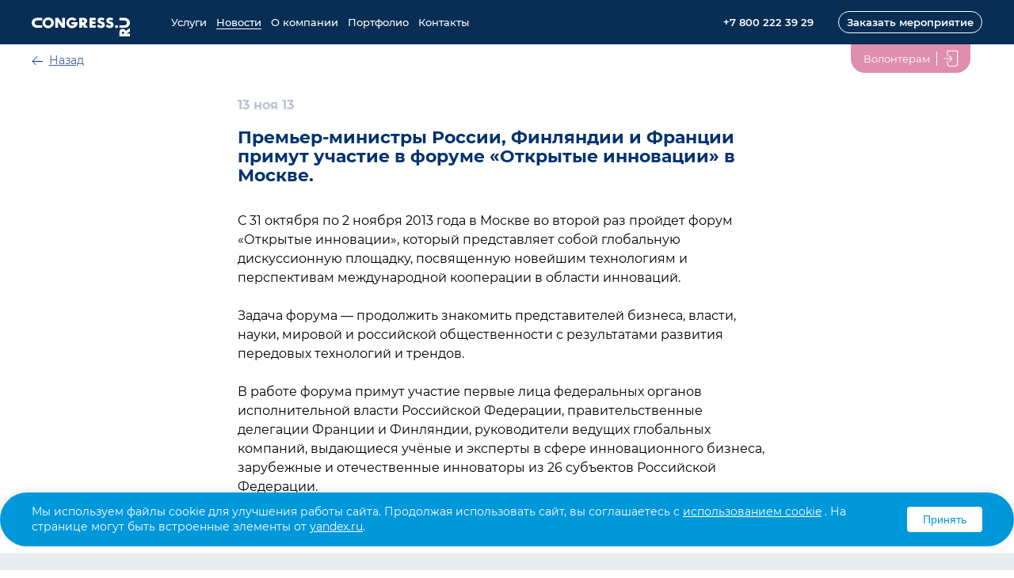

--- FILE ---
content_type: text/html; charset=UTF-8
request_url: https://congress.ru/news/362/
body_size: 27629
content:
<!DOCTYPE html>
<html lang="ru">

<head>
    <meta name="viewport" content="width=device-width, initial-scale=1.0">
    <title>Премьер-министры России, Финляндии и Франции примут участие в форуме «Открытые инновации» в Москве. | Новости Конгресс</title>
    <meta http-equiv="Content-Type" content="text/html; charset=UTF-8" />
<meta name="robots" content="index, follow" />
<meta name="keywords" content="Организация международных деловых и культурных мероприятий" />
<meta name="description" content="Организация международных деловых и культурных мероприятий" />
<link href="/bitrix/cache/css/s1/congress_main/page_731daa277b7f53e7f22f6a87a5d7306d/page_731daa277b7f53e7f22f6a87a5d7306d_v1.css?1766480169898" type="text/css"  rel="stylesheet" />
<link href="/bitrix/cache/css/s1/congress_main/template_040b3a39d69c63c5e3b74af751caca75/template_040b3a39d69c63c5e3b74af751caca75_v1.css?17664801311549264" type="text/css"  data-template-style="true" rel="stylesheet" />
<script  src="/bitrix/cache/js/s1/congress_main/template_8ffad4d59f3cc09bd1c6775b0a62ffa4/template_8ffad4d59f3cc09bd1c6775b0a62ffa4_v1.js?1766480131330347"></script>



    <link rel="shortcut icon" href="/local/templates/congress_main/favicon.ico">
    <link rel="icon" type="image/png" href="/local/templates/congress_main/favicon.png">

    
    </head>
<body>

    <!-- Yandex.Metrika counter -->
    <script>
        (function(m, e, t, r, i, k, a) {
            m[i] = m[i] || function() {
                (m[i].a = m[i].a || []).push(arguments)
            };
            m[i].l = 1 * new Date();
            k = e.createElement(t), a = e.getElementsByTagName(t)[0], k.async = 1, k.src = r, a.parentNode.insertBefore(k, a)
        })
        (window, document, "script", "https://mc.yandex.ru/metrika/tag.js", "ym");

        ym(71779567, "init", {
            clickmap: true,
            trackLinks: true,
            accurateTrackBounce: true
        });
    </script>
    <noscript>
        <div><img src="https://mc.yandex.ru/watch/71779567" style="position:absolute; left:-9999px;" alt="" /></div>
    </noscript>
    <!-- /Yandex.Metrika counter -->



        <div class="wrapper">



        <div class="mobile_menu_container">
            <div class="mobile_menu_content">
                <ul>
                    <li><a href="/">Главная</a></li>
                    <li>
                        <a href='/services/' class="parent">Услуги</a>
                        <ul>
                            <li><a href="/" class="back">Назад</a></li>
                            <li>
                                <a href="/services/">Услуги</a>
                            </li>
                            <li>
                                <a href="/services/81/">Организация мероприятий</a>
                            </li>
                            <li>
                                <a href="/services/82/">Предоставление персонала</a>
                            </li>
                            <li>
                                <a href="/services/83/">Разработка систем навигации</a>
                            </li>
                            <li>
                                <a href="/services/84/">Дизайн и оформление</a>
                            </li>
                            <li>
                                <a href="/services/86/">Проекты в сфере культуры и искусства</a>
                            </li>
                            <li>
                                <a href="/services/85/">Сервисное обеспечение</a>
                            </li>
                            <li>
                                <a href="/services/87/">Организация онлайн мероприятий</a>
                            </li>
                        </ul>
                    </li>
                    <li>
                        <a href='/news/' class="parent">Новости</a>
                        <ul>
                            <li><a href="/" class="back">Назад</a></li>
                            <li>
                                <a href='/news/'>Новости</a>
                            </li>
                            <li>
                                <a href="/news/archive/?year=2020">Архив новостей</a>
                            </li>
                        </ul>
                    </li>
                    <li>
                        <a href='/about/' class="parent">О компании</a>
                        <ul>
                            <li><a href="/" class="back">Назад</a></li>
                            <li>
                                <a href="/about/">О компании</a>
                            </li>
                            <li>
                                <a href="/about/vacancies/">Вакансии</a>
                            </li>
                        </ul>
                    </li>
                    <li><a href="/portfolio/">Портфолио</a></li>
                    <li><a href="/contacts/">Контакты</a></li>
                    <li>
                        <a href='/volunteers/' class="parent">Волонтерам</a>
                        <ul>
                            <li><a href="/" class="back">Назад</a></li>
                            <li>
                                <a href="/volunteers/">Волонтерам</a>
                            </li>
                            <li>
                                <a href="/volunteers/calendar/">Календарь событий</a>
                            </li>
                            <li>
                                <a href="/volunteers/photo-reports/">Фотоотчеты</a>
                            </li>
                            <li>
                                <a href="/volunteers/faq/">FAQ</a>
                            </li>
                        </ul>
                    </li>
                </ul>
            </div>
        </div>
        <div class="mobile_menu_overlay"></div>

        <header class='header'>

            <nav>
                <div class='container header-nav'>
                    <div class='logo'>
                        <a href='/'>
                            <img src="/local/templates/congress_main/images/logo.svg" alt='Congress.ru' />
                        </a>
                    </div>

                    <div class="menu_container">
                        <button class="navbar-toggler mobile_menu">
                            <span class="navbar-toggler-icon"></span>
                        </button>
                    </div>

                    
    <ul>
        
            <li class="submenu">
                <a href="/services/">Услуги</a>

                
                <ul>
                    
                    <li>
                        <a href="/services/81/">Организация мероприятий</a>
                    </li>

                    
                    <li>
                        <a href="/services/82/">Предоставление персонала</a>
                    </li>

                    
                    <li>
                        <a href="/services/83/">Разработка систем навигации</a>
                    </li>

                    
                    <li>
                        <a href="/services/84/">Дизайн и оформление</a>
                    </li>

                    
                    <li>
                        <a href="/services/86/">Проекты в сфере культуры и искусства</a>
                    </li>

                    
                    <li>
                        <a href="/services/85/">Сервисное обеспечение</a>
                    </li>

                    
                    <li>
                        <a href="/services/87/">Организация онлайн мероприятий</a>
                    </li>

                                    </ul>

                
            </li>

        
            <li class="submenu">
                <a href="/news/" class="selected">Новости</a>

                
                <ul>
                    
                    <li>
                        <a href="/news/archive.php?year=2026">Архив новостей</a>
                    </li>

                                    </ul>

                
            </li>

        
            <li class="submenu">
                <a href="/about/">О компании</a>

                
                <ul>
                    
                    <li>
                        <a href="/about/vacancies/">Вакансии</a>
                    </li>

                                    </ul>

                
            </li>

        
            <li>
                <a href="/portfolio/">Портфолио</a>

                
            </li>

        
            <li>
                <a href="/contacts/">Контакты</a>

                
            </li>

            </ul>

                    <div class='tel'>
                        <div>+7 800 222 39 29</div>



                    </div>

                    
                            <div class='request ghost2'>
                                <a href='#section-order'>
                                    Заказать мероприятие
                                </a>
                            </div>
                                    
                </div>
                </nav>
                
                
            <div class="without-header">
              <div class="header-nav-dop-container header-nav-dop-container_visible">
                <div class="container header-nav-dop">
                  <a href="/news/" class="header-back">Назад</a>
                  <div class="enter">
                    <div class="enter__container">
                      <div class="enter__grid">
                        <div class="enter__column">
                          <a href="/volunteers/" class="enter__link">
                              <span>Волонтерам</span>
                          </a>
                        </div>
                        <div class="enter__column">
                          <a href="https://reg.congress.ru/users/login/" class="enter__icon-link" target="_blank">
                              <span>Личный кабинет</span>
                          </a>
                        </div>
                      </div>
                    </div>
                  </div>
                </div>
              </div>
            </div>

        </header>


        </div>

<section class="single-news">

    <div class="container">

        <div class="content">

            <div class="date">13 ноя 13</div>

            <h1>Премьер-министры России, Финляндии и Франции примут участие в форуме «Открытые инновации» в Москве.</h1>

            
            С 31 октября по 2 ноября 2013 года в Москве во второй раз пройдет форум «Открытые инновации», который представляет собой глобальную дискуссионную площадку, посвященную новейшим технологиям и перспективам международной кооперации в области инноваций.<br />
<br />
Задача форума — продолжить знакомить представителей бизнеса, власти, науки, мировой и российской общественности с результатами развития передовых технологий и трендов.<br />
<br />
В работе форума примут участие первые лица федеральных органов исполнительной власти Российской Федерации, правительственные делегации Франции и Финляндии, руководители ведущих глобальных компаний, выдающиеся учёные и эксперты в сфере инновационного бизнеса, зарубежные и отечественные инноваторы из 26 субъектов Российской Федерации.
        </div>

    </div>

</section>

<section class="other-news">

    <div class="container">
        <div class="news-prev-next">


            <div class="item">
                <div class="item-content">
                    <div class="item-date">11.11.2013</div>
                    <div class="item-title"><a href="/news/362/?ELEMENT_ID=361">7-8 ноября 2013 года в Москве состоялось пленарное заседание Совета по финансовой стабильности в рамках саммита G20.</a></div>
                    <div class="item-text js-text-reduction">
                    <p>8 ноября 2013 года в Москве прошли основные мероприятия в рамках пленарного заседания Совета по финансовой стабильности &#40;СФС&#41;, организованные Центральным банком Российской Федерации совместно с Министерством финансов Российской Федерации и Секретариатом СФС.</p>
                    </div>
                    <div class="item-link item-link-prev">
                        <a href="/news/362/?ELEMENT_ID=361">Предыдущая новость</a>
                    </div>
                </div>
            </div>
            <div class="item">
                <div class="item-content">
                    <div class="item-date">12.11.2013</div>
                    <div class="item-title"><a href="/news/362/?ELEMENT_ID=363">В Новосибирске пройдет первый международный форум технологического развития «ТЕХНОПРОМ-2013».</a></div>
                    <div class="item-text js-text-reduction">
                    <p>С 14 по 15 ноября 2013 года при поддержке Правительства Российской Федерации в городе Новосибирске состоится первый международный форум технологического развития «ТЕХНОПРОМ–2013», посвященный вопросам обеспечения глобального технологического лидерства российской экономики.</p>
                    </div>
                    <div class="item-link">
                        <a href="/news/362/?ELEMENT_ID=363">Следующая новость</a>
                    </div>
                </div>
            </div>

        </div>

    <div class="more">
        
        <p>
                        <a href="archive.php?year=2020">Архив новостей:</a>
                <a href="archive.php?year=2020">2020</a>
                    <a href="archive.php?year=2019">2019</a>
                    <a href="archive.php?year=2017">2017</a>
                    <a href="archive.php?year=2016">2016</a>
                    <a href="archive.php?year=2015">2015</a>
                    <a href="archive.php?year=2014">2014</a>
                    <a href="archive.php?year=2018">2018</a>
                    <a href="archive.php?year=2013">2013</a>
                    <a href="archive.php?year=2021">2021</a>
                    <a href="archive.php?year=2022">2022</a>
                    <a href="archive.php?year=2023">2023</a>
                    <a href="archive.php?year=2024">2024</a>
                    <a href="archive.php?year=2025">2025</a>
            </p>

    </div>

    </div>

</section>



<section class="section-order" id="section-order">
    <div class="container">
        <h2>Заказать организацию мероприятия</h2>

        
        
        <div class="order-content">
            <form action="/news/362/?ELEMENT_ID=362" class="js-main-feedback" method="post" enctype="multipart/form-data">
                <input type="hidden" name="sessid" id="sessid" value="f00d793bee2f4a8d6f0f4835f4eb3b8b" />
                <div class="form-group">
                    <div class="items-1">
                        <div class="form-item">
                            <input type="text" name="user_name" placeholder="" value="" autocomplete="off"  required />
                            <label>
                                <span>
                                                                            <span class="mf-req">*</span>
                                                                        Ваше имя                                </span>
                            </label>
                        </div>

                        <div class="form-item">
                            <input class="js-input-tel" type="tel" name="user_phone" placeholder="" value="" autocomplete="off"  required />
                            <label>
                                <span>
                                                                            <span class="mf-req">*</span>
                                                                        Телефон                                </span>
                            </label>
                        </div>

                        <div class="form-item">
                            <input type="email" name="user_email" placeholder="" value="" autocomplete="off"  required />
                            <label>
                                <span>
                                                                            <span class="mf-req">*</span>
                                                                        E-mail                                </span>
                            </label>
                        </div>
                    </div>

                    <div class="items-2">
                        <div class="form-item">
                            <textarea rows="3" name="MESSAGE" ></textarea>
                            <label>
                                <span>
                                                                        Комментарий                                </span>
                            </label>
                        </div>
                    </div>
                </div>

                <label class="form-check">
                    <input type="checkbox" class="checkbox__input accessibly-hidden" name="POLICY_AGREEMENT" value="1" required>

                    <span class="checkbox" data-i="0">
                        <span class="check"></span>
                    </span>

                    <span class="check-label">
                        Я даю <a href="/agreement" target="_blank">согласие</a> ООО Конгресс на обработку моих персональных данных, а также согласен с <a href="/policy" target="_blank">политикой конфиденциальности</a>
                    </span>
                </label>

                <div class="clear"></div>

                
                <input type="hidden" name="PARAMS_HASH" value="115729d046e068579f2d8e475a669b00">

                <div class="buttons">
                    <button type="submit" class="btn">Оставить заявку</button>
                </div>
            </form>
        </div>
    </div>
</section>



<footer class="footer">

	<div class="container">
		<div class="footer-wrap">
			<div class="info">
				<p>ООО “Конгресс”<br>
ОГРН: 1127847085190<br>
ИНН: 7805578911, КПП: 780101001</p>
				<p>Санкт-Петербург, вн.тер.г. Муниципальный округ Гавань, пр-кт Средний В.О. д.88, лит.А., помещ. 15-Н, помещ. 310<br>
<a href="mailto:office@congress.ru">office@congress.ru</a><br></p>
				<p><a href="tel:+78002223929">+7 800 222 39 29</a></p>
<p><a href="tel:+79213159936">+7 (921) 315-99-36</a></p>
				<a class="presentation-link" href="/upload/Congress_Ru_Presentation.pdf" target="_blank">Скачать презентацию</a>

				<div class="copy">
					<p>Congress &copy; 2026</php>
</p>
<p><a href="https://congress.ru/agreement" target="_blank">Согласие на обработку персональных данных</a></p>
<p><a href="https://congress.ru/policy" target="_blank">Политика конфиденциальности</a></p>
<p><a href="https://congress.ru/upload/medialibrary/7dc/60xoqk5l2n89vdt30klcxqurbqy1attu.pdf" target="_blank">Требования СОУТ выполнены</a></p>				</div>
			</div>
			<div class="menu">

				<div class="footer-item company">
					<strong><a href="/about/">О компании</a></strong>
					<ul>
						

    
    <li><a href="/about/vacancies/">Вакансии</a></li>
        
    
    <li><a href="/portfolio/">Портфолио</a></li>
        
    
    <li><a href="/news/">Новости</a></li>
        
    
    <li><a href="/contacts/">Контакты</a></li>
        
    					</ul>
				</div>

				<div class="footer-item">
					<strong><a href="/services/">Услуги</a></strong>
					<ul>
						

    
    <li><a href="/services/81/">Организация мероприятий</a></li>
        
    
    <li><a href="/services/85/">Сервисное обеспечение</a></li>
        
    
    <li><a href="/services/84/">Дизайн и оформление</a></li>
        
    
    <li><a href="/services/83/">Навигация</a></li>
        
    
    <li><a href="/services/82/">Предоставление персонала</a></li>
        
    
    <li><a href="/services/86/">Культура и искусство</a></li>
        
    
    <li><a href="/services/87/">Онлайн-мероприятия</a></li>
        
    					</ul>
				</div>

				<div class="footer-item">
					<strong><a href="/volunteers/">Волонтеру</a></strong>
					<ul>
						

    
    <li><a href="/volunteers/calendar/">Календарь событий</a></li>
        
    
    <li><a href="/volunteers/photo-reports/">Фотоотчеты</a></li>
        
    
    <li><a href="/volunteers/faq/">FAQ</a></li>
        
    
    <li><a href="https://reg.congress.ru">Личный кабинет</a></li>
        
    					</ul>
				</div>

			</div>
		</div>
	</div>

</footer>

<div class="modals">
	<div class="modals__modal-templates modal-templates" hidden>
		<template class="modal-templates__alert">
			<div class="alert">
				<section class="alert__container modal-templates__container container">
					<div class="alert__status alert__status_error"></div>
					<div class="alert__title modals__title js-modal-title"></div>
					<div class="alert__rich-text"></div>

					<div class="alert__button-container">
						<button class="alert__button button js-modal-close">Ок</button>
					</div>
				</section>
			</div>
		</template>
	</div>

	<div class="modals__modal modal" role="dialog" aria-modal="true" hidden>
		<div class="modal__wrapper">
			<div class="modal__container container">
				<div class="vertical-center vertical-center_layout_fixed modal__overlay">
					<div class="vertical-center__container modal__overlay">
						<div class="modal__window">
							<button class="modal__close" aria-label="Закрыть диалоговое окно" title="Закрыть">Закрыть</button>
							<div class="modal__content"></div>
						</div>
					</div>
				</div>
			</div>
		</div>
	</div>
</div>

<!-- Окно согласия на использование куки -->
<div id="cookie-consent" style="display: none;">
	<div id="cookie-consent-text">
		Мы используем файлы cookie для улучшения работы сайта. Продолжая использовать сайт, вы соглашаетесь с <a href="/policy" class="cookie-link">использованием cookie</a>
		. На странице могут быть встроенные элементы от
		<span class="cookie-providers"><a href="https://yandex.ru/legal/metrica_termsofuse/ru/" target="_blank">yandex.ru</a></span>.
	</div>
	<div id="cookie-consent-buttons">
		<button id="accept-cookies">Принять</button>
		<!-- <button id="decline-cookies">Отклонить</button> -->
	</div>
</div>

<script>
	document.addEventListener('DOMContentLoaded', function() {
		// Проверяем, дал ли пользователь согласие ранее
		if (!localStorage.getItem('cookieConsent')) {
			// Показываем окно согласия
			document.getElementById('cookie-consent').style.display = 'flex';

			// Обработчик для кнопки "Принять"
			document.getElementById('accept-cookies').addEventListener('click', function() {
				localStorage.setItem('cookieConsent', 'accepted');
				document.getElementById('cookie-consent').style.display = 'none';
				// Здесь можно добавить код для загрузки cookie/аналитики
			});

			// Обработчик для кнопки "Отклонить"
			document.getElementById('decline-cookies').addEventListener('click', function() {
				localStorage.setItem('cookieConsent', 'declined');
				document.getElementById('cookie-consent').style.display = 'none';
				// Здесь можно добавить код для отключения ненужных cookie
			});
		}
	});
</script>

<style>
	/* Стили для окна cookie */
	#cookie-consent {
		position: fixed;
		bottom: 30px;
		left: 0;
		right: 0;
		background-color: #0098DA;
		color: #fff;
		padding: 15px 40px;
		display: flex;
		justify-content: space-between;
		align-items: center;
		z-index: 999;
		box-shadow: 0 -2px 10px rgba(0, 0, 0, 0.1);
		border-radius: 50px;
	}

	#cookie-consent-text {
		margin: 0;
		flex-grow: 1;
		padding-right: 20px;
		font-size: 14px;
		line-height: 1.4;
	}

	#cookie-consent-buttons {
		display: flex;
		gap: 10px;
	}

	#cookie-consent button {
		padding: 8px 20px;
		border: none;
		border-radius: 4px;
		cursor: pointer;
		font-size: 14px;
		white-space: nowrap;
	}

	#accept-cookies {
		background-color: #fff;
		color: #0098DA;
	}

	#decline-cookies {
		background-color: transparent;
		color: #fff;
		border: 1px solid #fff;
	}

	.cookie-link {
		color: #fff;
		text-decoration: underline;
		transition: opacity 0.3s;
	}

	.cookie-link:hover {
		opacity: 0.8;
	}

	.cookie-providers a {
		color: #fff !important;
		text-decoration: underline;
	}

	@media (max-width: 768px) {
		#cookie-consent {
			flex-direction: column;
			text-align: center;
			padding: 15px 20px;
		}

		#cookie-consent-text {
			padding-right: 0;
			margin-bottom: 10px;
		}
	}
</style>

</body>

</html>

--- FILE ---
content_type: text/css
request_url: https://congress.ru/bitrix/cache/css/s1/congress_main/page_731daa277b7f53e7f22f6a87a5d7306d/page_731daa277b7f53e7f22f6a87a5d7306d_v1.css?1766480169898
body_size: 810
content:


/* Start:/local/templates/congress_main/components/bitrix/news/news/bitrix/news.detail/.default/style.css?1613727187155*/
div.news-detail
{
	word-wrap: break-word;
}
div.news-detail img.detail_picture
{
	float:left;
	margin:0 8px 6px 1px;
}
.news-date-time
{
	color:#486DAA;
}

/* End */


/* Start:/local/templates/congress_main/components/visualteam/main.feedback/feedback/style.min.css?1613727180253*/
div.mf-name,div.mf-email,div.mf-captcha,div.mf-message{width: 100%;padding-bottom: .4em;text-align: center;}div.mf-name input,div.mf-email input{width:60%}div.mf-message textarea{width:60%}div.mf-ok-text{color:green;font-weight:bold;padding-bottom:1em}

/* End */
/* /local/templates/congress_main/components/bitrix/news/news/bitrix/news.detail/.default/style.css?1613727187155 */
/* /local/templates/congress_main/components/visualteam/main.feedback/feedback/style.min.css?1613727180253 */


--- FILE ---
content_type: text/css
request_url: https://congress.ru/local/templates/congress_main/css/fonts.css
body_size: 4983
content:
/*@font-face {*/
/*    font-family: 'Montserrat';*/
/*    src: url('../fonts/Montserrat/Montserrat-Regular.woff2') format('woff2'),*/
/*        url('../fonts/Montserrat/Montserrat-Regular.woff') format('woff');*/
/*    font-weight: normal;*/
/*    font-style: normal;*/
/*    font-display: swap;*/
/*}*/

/*
	100 - Thin
	200 - Extra Light (Ultra Light)
	300 - Light
	400 - Normal
	500 - Medium
	600 - Semi Bold (Demi Bold)
	700 - Bold
	800 - Extra Bold (Ultra Bold)
	900 - Black (Heavy)
*/

@font-face {
    font-family: "Montserrat";
    font-weight: bold;
    font-style: normal;
    src: url("../fonts/Montserrat/Montserrat-Bold.woff2") format("woff2"), url("../fonts/Montserrat/Montserrat-Bold.woff") format("woff"), url("../fonts/Montserrat/Montserrat-Bold.ttf") format("truetype"), url("../fonts/Montserrat/Montserrat-Bold.eot?") format("eot"), url("../fonts/Montserrat/Montserrat-Bold.svg#Montserrat") format("svg"); }

@font-face {
    font-family: "Montserrat";
    font-weight: bold;
    font-style: italic;
    src: url("../fonts/Montserrat/Montserrat-BoldItalic.woff2") format("woff2"), url("../fonts/Montserrat/Montserrat-BoldItalic.woff") format("woff"), url("../fonts/Montserrat/Montserrat-BoldItalic.ttf") format("truetype"), url("../fonts/Montserrat/Montserrat-BoldItalic.eot?") format("eot"), url("../fonts/Montserrat/Montserrat-BoldItalic.svg#Montserrat") format("svg"); }

@font-face {
    font-family: "Montserrat";
    font-weight: 600;
    font-style: normal;
    src: url("../fonts/Montserrat/Montserrat-SemiBold.woff2") format("woff2"), url("../fonts/Montserrat/Montserrat-SemiBold.woff") format("woff"), url("../fonts/Montserrat/Montserrat-SemiBold.ttf") format("truetype"), url("../fonts/Montserrat/Montserrat-SemiBold.eot?") format("eot"), url("../fonts/Montserrat/Montserrat-SemiBold.svg#Montserrat") format("svg"); }

@font-face {
    font-family: "Montserrat";
    font-weight: 600;
    font-style: italic;
    src: url("../fonts/Montserrat/Montserrat-SemiBoldItalic.woff2") format("woff2"), url("../fonts/Montserrat/Montserrat-SemiBoldItalic.woff") format("woff"), url("../fonts/Montserrat/Montserrat-SemiBoldItalic.ttf") format("truetype"), url("../fonts/Montserrat/Montserrat-SemiBoldItalic.eot?") format("eot"), url("../fonts/Montserrat/Montserrat-SemiBoldItalic.svg#Montserrat") format("svg"); }

@font-face {
    font-family: "Montserrat";
    font-weight: 500;
    font-style: normal;
    src: url("../fonts/Montserrat/Montserrat-Medium.woff2") format("woff2"), url("../fonts/Montserrat/Montserrat-Medium.woff") format("woff"), url("../fonts/Montserrat/Montserrat-Medium.ttf") format("truetype"), url("../fonts/Montserrat/Montserrat-Medium.eot?") format("eot"), url("../fonts/Montserrat/Montserrat-Medium.svg#Montserrat") format("svg"); }

@font-face {
    font-family: "Montserrat";
    font-weight: 500;
    font-style: italic;
    src: url("../fonts/Montserrat/Montserrat-MediumItalic.woff2") format("woff2"), url("../fonts/Montserrat/Montserrat-MediumItalic.woff") format("woff"), url("../fonts/Montserrat/Montserrat-MediumItalic.ttf") format("truetype"), url("../fonts/Montserrat/Montserrat-MediumItalic.eot?") format("eot"), url("../fonts/Montserrat/Montserrat-MediumItalic.svg#Montserrat") format("svg"); }

@font-face {
    font-family: "Montserrat";
    font-weight: normal;
    font-style: normal;
    src: url("../fonts/Montserrat/Montserrat-Regular.woff2") format("woff2"), url("../fonts/Montserrat/Montserrat-Regular.woff") format("woff"), url("../fonts/Montserrat/Montserrat-Regular.ttf") format("truetype"), url("../fonts/Montserrat/Montserrat-Regular.eot?") format("eot"), url("../fonts/Montserrat/Montserrat-Regular.svg#Montserrat") format("svg"); }

@font-face {
    font-family: "Montserrat";
    font-weight: normal;
    font-style: italic;
    src: url("../fonts/Montserrat/Montserrat-Italic.woff2") format("woff2"), url("../fonts/Montserrat/Montserrat-Italic.woff") format("woff"), url("../fonts/Montserrat/Montserrat-Italic.ttf") format("truetype"), url("../fonts/Montserrat/Montserrat-Italic.eot?") format("eot"), url("../fonts/Montserrat/Montserrat-Italic.svg#Montserrat") format("svg"); }

@font-face {
    font-family: "Montserrat";
    font-weight: 300;
    font-style: normal;
    src: url("../fonts/Montserrat/Montserrat-Light.woff2") format("woff2"), url("../fonts/Montserrat/Montserrat-Light.woff") format("woff"), url("../fonts/Montserrat/Montserrat-Light.ttf") format("truetype"), url("../fonts/Montserrat/Montserrat-Light.eot?") format("eot"), url("../fonts/Montserrat/Montserrat-Light.svg#Montserrat") format("svg"); }

@font-face {
    font-family: "Montserrat";
    font-weight: 300;
    font-style: italic;
    src: url("../fonts/Montserrat/Montserrat-LightItalic.woff2") format("woff2"), url("../fonts/Montserrat/Montserrat-LightItalic.woff") format("woff"), url("../fonts/Montserrat/Montserrat-LightItalic.ttf") format("truetype"), url("../fonts/Montserrat/Montserrat-LightItalic.eot?") format("eot"), url("../fonts/Montserrat/Montserrat-LightItalic.svg#Montserrat") format("svg"); }


--- FILE ---
content_type: image/svg+xml
request_url: https://congress.ru/local/templates/congress_main/images/icon-enter.svg
body_size: 262
content:
<svg width="26" height="26" fill="none" xmlns="http://www.w3.org/2000/svg"><path d="M5 13.03h9.257m-2.4 3.25l2.743-3.25-2.743-3.251m-2.571.541V4.542c0-.301.228-.542.514-.542h10.686c.285 0 .514.24.514.542v14.085c0 1.866-1.429 3.371-3.2 3.371h-5.314c-1.772.06-3.2-1.444-3.2-3.31v-2.95" stroke="#fff" stroke-miterlimit="10" stroke-linecap="round"/></svg>

--- FILE ---
content_type: image/svg+xml
request_url: https://congress.ru/local/templates/congress_main/images/logo.svg
body_size: 3505
content:
<svg width="124" height="24" fill="none" xmlns="http://www.w3.org/2000/svg"><path d="M38.48.55h3.556v12.524h-3.827l-4.877-7.512v7.513h-3.556V.55h3.882l4.822 7.393V.55zm28.781 7.513l3.692 5.011h-4.47L63.705 8.94v4.135h-3.691V.55h5.429c4.406 0 4.524 3.18 4.524 3.757a3.56 3.56 0 01-.672 2.32 3.88 3.88 0 01-2.034 1.436zm-.904-3.327c0-.696-.417-1.435-1.738-1.435h-.904v2.888h.904c1.303 0 1.72-.713 1.72-1.453h.017zm6.541 8.338h7.908v-3.008h-4.234V8.063h3.818v-2.75H76.57v-1.72h4.217V.55H72.88l.018 12.524zm15.336-7.916c-.66-.147-1.565-.361-1.565-1.11 0-.446.262-1.074 1.375-1.074a3.85 3.85 0 012.434 1.083l1.32-2.63a7.116 7.116 0 00-4.034-1.23c-3.086 0-4.633 1.72-4.633 3.774a3.52 3.52 0 00.847 2.41 3.87 3.87 0 002.302 1.295c1.393.413 2.524.559 2.524 1.72 0 .747-.624 1.057-1.303 1.057a5.297 5.297 0 01-3.275-1.668L82.47 11.45c1.9 1.47 3.239 2.003 4.93 2.003 3.086 0 4.95-1.625 4.95-4.118-.018-2.965-2.18-3.773-4.117-4.177zm11.102 0c-.66-.147-1.566-.361-1.566-1.11 0-.446.263-1.074 1.376-1.074a3.841 3.841 0 012.388 1.11l1.321-2.631A7.108 7.108 0 0098.838.198c-3.085 0-4.632 1.719-4.632 3.773a3.52 3.52 0 00.847 2.41 3.87 3.87 0 002.301 1.295c1.394.413 2.525.559 2.525 1.72 0 .747-.625 1.057-1.303 1.057A5.297 5.297 0 0195.3 8.785l-1.755 2.665c1.9 1.47 3.24 2.003 4.931 2.003 3.085 0 4.949-1.625 4.949-4.118.009-2.965-2.153-3.773-4.098-4.177h.009zm7.736 4.616c-.38 0-.751.107-1.066.307-.316.2-.561.485-.707.818a1.74 1.74 0 00-.109 1.053c.074.353.257.678.525.933.269.254.61.428.982.498s.758.035 1.109-.103c.35-.138.65-.372.86-.672.211-.3.324-.652.324-1.012a1.762 1.762 0 00-.141-.704 1.827 1.827 0 00-.414-.599 1.935 1.935 0 00-.625-.402 2.01 2.01 0 00-.738-.143v.026zm11.635 7.366l5.248-3.533v4.238l-4.352 2.648h4.352V24h-13.156v-5.158c0-4.186 3.348-4.298 3.954-4.298a4.045 4.045 0 012.443.639 3.722 3.722 0 011.511 1.932v.025zm-1.99 2.493c0-1.255-.751-1.65-1.53-1.65-.778 0-1.511.395-1.511 1.65v.86h3.041v-.86zM27.985 6.817c0 1.348-.421 2.666-1.21 3.787a7.109 7.109 0 01-3.22 2.51 7.526 7.526 0 01-4.145.388 7.3 7.3 0 01-3.674-1.865 6.718 6.718 0 01-1.963-3.49 6.5 6.5 0 01.408-3.939 6.905 6.905 0 012.643-3.06A7.446 7.446 0 0120.81 0c1.903 0 3.728.718 5.073 1.997 1.346 1.278 2.102 3.012 2.102 4.82zm-3.276 0c0-.733-.228-1.45-.657-2.059a3.864 3.864 0 00-1.75-1.364 4.09 4.09 0 00-2.253-.211 3.967 3.967 0 00-1.997 1.014 3.65 3.65 0 00-1.067 1.897 3.533 3.533 0 00.222 2.14 3.752 3.752 0 001.436 1.663 4.078 4.078 0 003.659.342 3.92 3.92 0 001.265-.803c.363-.344.65-.752.846-1.202.196-.45.296-.93.296-1.417zm32.7-.86h-7.112v2.708h3.99a3.836 3.836 0 01-1.842 1.535 4.081 4.081 0 01-2.442.186 3.922 3.922 0 01-2.075-1.239 3.593 3.593 0 01-.884-2.17 3.56 3.56 0 01.657-2.243A3.87 3.87 0 0149.64 3.31a4.085 4.085 0 012.45-.042 3.89 3.89 0 011.99 1.358l2.325-2.21a7.253 7.253 0 00-4.25-2.301 7.477 7.477 0 00-4.813.83c-1.452.804-2.56 2.07-3.128 3.572a6.48 6.48 0 00.018 4.648c.58 1.499 1.698 2.756 3.157 3.55a7.48 7.48 0 004.82.795 7.246 7.246 0 004.23-2.332 6.597 6.597 0 001.667-4.369 6.544 6.544 0 00-.063-.86l-.634.009zM0 6.825c0 1.664.696 3.26 1.935 4.437C3.173 12.44 4.853 13.1 6.605 13.1H13.2V9.885H6.976a3.309 3.309 0 01-2.278-.896 2.985 2.985 0 01-.943-2.164c0-.811.34-1.59.943-2.164a3.309 3.309 0 012.278-.896H13.2V.55H6.605c-1.752 0-3.432.661-4.67 1.838C.695 3.565 0 5.161 0 6.825zm124 0c0-1.664-.696-3.26-1.935-4.437-1.238-1.177-2.918-1.838-4.67-1.838h-6.596v3.215h6.225a3.31 3.31 0 012.278.896c.604.574.943 1.353.943 2.164 0 .812-.339 1.59-.943 2.164a3.31 3.31 0 01-2.278.896h-6.225V13.1h6.596c1.752 0 3.432-.66 4.67-1.838C123.304 10.086 124 8.49 124 6.825z" fill="#fff"/></svg>